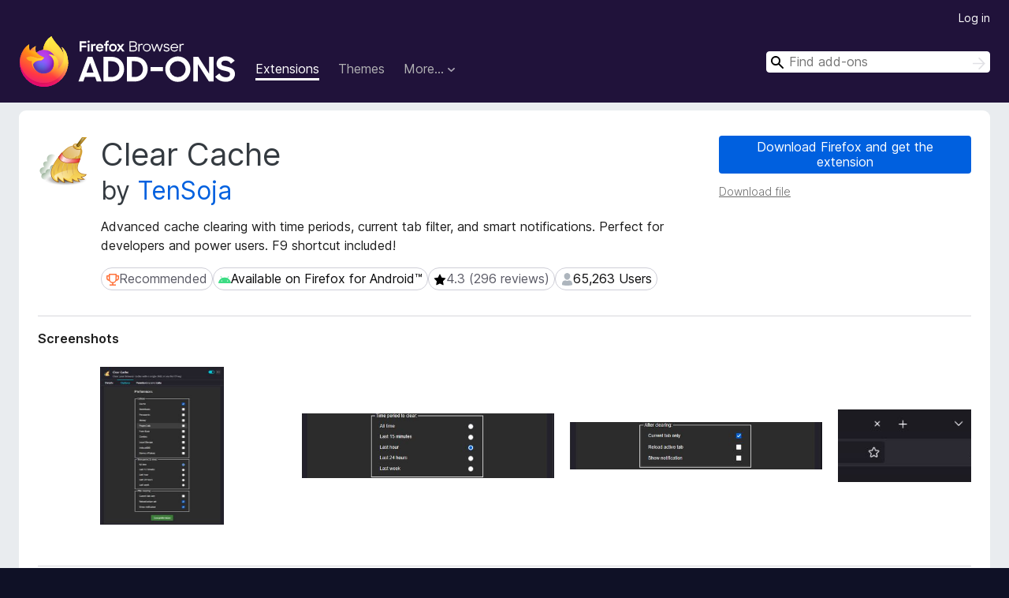

--- FILE ---
content_type: text/html; charset=utf-8
request_url: https://addons.mozilla.org/en-US/firefox/addon/clearcache/
body_size: 12071
content:
<!DOCTYPE html>
<html lang="en-US" dir="ltr"><head><title data-react-helmet="true">Clear Cache – Get this Extension for 🦊 Firefox (en-US)</title><meta charSet="utf-8"/><meta name="viewport" content="width=device-width, initial-scale=1"/><link href="/static-frontend/Inter-roman-subset-en_de_fr_ru_es_pt_pl_it.var.2ce5ad921c3602b1e5370b3c86033681.woff2" crossorigin="anonymous" rel="preload" as="font" type="font/woff2"/><link href="/static-frontend/amo-2c9b371cc4de1aad916e.css" integrity="sha512-xpIl0TE0BdHR7KIMx6yfLd2kiIdWqrmXT81oEQ2j3ierwSeZB5WzmlhM7zJEHvI5XqPZYwMlGu/Pk0f13trpzQ==" crossorigin="anonymous" rel="stylesheet" type="text/css"/><meta data-react-helmet="true" name="description" content="Download Clear Cache for Firefox. Advanced cache clearing with time periods, current tab filter, and smart notifications. Perfect for developers and power users. F9 shortcut included!"/><meta data-react-helmet="true" name="date" content="2009-02-19T12:57:32Z"/><meta data-react-helmet="true" name="last-modified" content="2025-12-19T13:20:21Z"/><meta data-react-helmet="true" property="og:type" content="website"/><meta data-react-helmet="true" property="og:url" content="https://addons.mozilla.org/en-US/firefox/addon/clearcache/"/><meta data-react-helmet="true" property="og:title" content="Clear Cache – Get this Extension for 🦊 Firefox (en-US)"/><meta data-react-helmet="true" property="og:locale" content="en-US"/><meta data-react-helmet="true" property="og:image" content="https://addons.mozilla.org/user-media/previews/full/334/334445.png?modified=1757271593"/><meta data-react-helmet="true" property="og:description" content="Download Clear Cache for Firefox. Advanced cache clearing with time periods, current tab filter, and smart notifications. Perfect for developers and power users. F9 shortcut included!"/><link rel="shortcut icon" href="/favicon.ico?v=3"/><link data-react-helmet="true" title="Firefox Add-ons" rel="search" type="application/opensearchdescription+xml" href="/en-US/firefox/opensearch.xml"/><link data-react-helmet="true" rel="canonical" href="https://addons.mozilla.org/en-US/firefox/addon/clearcache/"/><link data-react-helmet="true" href="https://addons.mozilla.org/en-US/firefox/addon/clearcache/" hrefLang="x-default" rel="alternate"/><link data-react-helmet="true" href="https://addons.mozilla.org/en-US/firefox/addon/clearcache/" hrefLang="en" rel="alternate"/><link data-react-helmet="true" href="https://addons.mozilla.org/es-ES/firefox/addon/clearcache/" hrefLang="es" rel="alternate"/><link data-react-helmet="true" href="https://addons.mozilla.org/pt-PT/firefox/addon/clearcache/" hrefLang="pt" rel="alternate"/><link data-react-helmet="true" href="https://addons.mozilla.org/cs/firefox/addon/clearcache/" hrefLang="cs" rel="alternate"/><link data-react-helmet="true" href="https://addons.mozilla.org/de/firefox/addon/clearcache/" hrefLang="de" rel="alternate"/><link data-react-helmet="true" href="https://addons.mozilla.org/el/firefox/addon/clearcache/" hrefLang="el" rel="alternate"/><link data-react-helmet="true" href="https://addons.mozilla.org/en-CA/firefox/addon/clearcache/" hrefLang="en-CA" rel="alternate"/><link data-react-helmet="true" href="https://addons.mozilla.org/en-GB/firefox/addon/clearcache/" hrefLang="en-GB" rel="alternate"/><link data-react-helmet="true" href="https://addons.mozilla.org/en-US/firefox/addon/clearcache/" hrefLang="en-US" rel="alternate"/><link data-react-helmet="true" href="https://addons.mozilla.org/es-AR/firefox/addon/clearcache/" hrefLang="es-AR" rel="alternate"/><link data-react-helmet="true" href="https://addons.mozilla.org/es-CL/firefox/addon/clearcache/" hrefLang="es-CL" rel="alternate"/><link data-react-helmet="true" href="https://addons.mozilla.org/es-ES/firefox/addon/clearcache/" hrefLang="es-ES" rel="alternate"/><link data-react-helmet="true" href="https://addons.mozilla.org/es-MX/firefox/addon/clearcache/" hrefLang="es-MX" rel="alternate"/><link data-react-helmet="true" href="https://addons.mozilla.org/fi/firefox/addon/clearcache/" hrefLang="fi" rel="alternate"/><link data-react-helmet="true" href="https://addons.mozilla.org/fr/firefox/addon/clearcache/" hrefLang="fr" rel="alternate"/><link data-react-helmet="true" href="https://addons.mozilla.org/fur/firefox/addon/clearcache/" hrefLang="fur" rel="alternate"/><link data-react-helmet="true" href="https://addons.mozilla.org/fy-NL/firefox/addon/clearcache/" hrefLang="fy-NL" rel="alternate"/><link data-react-helmet="true" href="https://addons.mozilla.org/he/firefox/addon/clearcache/" hrefLang="he" rel="alternate"/><link data-react-helmet="true" href="https://addons.mozilla.org/hr/firefox/addon/clearcache/" hrefLang="hr" rel="alternate"/><link data-react-helmet="true" href="https://addons.mozilla.org/hu/firefox/addon/clearcache/" hrefLang="hu" rel="alternate"/><link data-react-helmet="true" href="https://addons.mozilla.org/ia/firefox/addon/clearcache/" hrefLang="ia" rel="alternate"/><link data-react-helmet="true" href="https://addons.mozilla.org/it/firefox/addon/clearcache/" hrefLang="it" rel="alternate"/><link data-react-helmet="true" href="https://addons.mozilla.org/ja/firefox/addon/clearcache/" hrefLang="ja" rel="alternate"/><link data-react-helmet="true" href="https://addons.mozilla.org/ka/firefox/addon/clearcache/" hrefLang="ka" rel="alternate"/><link data-react-helmet="true" href="https://addons.mozilla.org/ko/firefox/addon/clearcache/" hrefLang="ko" rel="alternate"/><link data-react-helmet="true" href="https://addons.mozilla.org/nb-NO/firefox/addon/clearcache/" hrefLang="nb-NO" rel="alternate"/><link data-react-helmet="true" href="https://addons.mozilla.org/nl/firefox/addon/clearcache/" hrefLang="nl" rel="alternate"/><link data-react-helmet="true" href="https://addons.mozilla.org/nn-NO/firefox/addon/clearcache/" hrefLang="nn-NO" rel="alternate"/><link data-react-helmet="true" href="https://addons.mozilla.org/pl/firefox/addon/clearcache/" hrefLang="pl" rel="alternate"/><link data-react-helmet="true" href="https://addons.mozilla.org/pt-BR/firefox/addon/clearcache/" hrefLang="pt-BR" rel="alternate"/><link data-react-helmet="true" href="https://addons.mozilla.org/pt-PT/firefox/addon/clearcache/" hrefLang="pt-PT" rel="alternate"/><link data-react-helmet="true" href="https://addons.mozilla.org/ro/firefox/addon/clearcache/" hrefLang="ro" rel="alternate"/><link data-react-helmet="true" href="https://addons.mozilla.org/ru/firefox/addon/clearcache/" hrefLang="ru" rel="alternate"/><link data-react-helmet="true" href="https://addons.mozilla.org/sk/firefox/addon/clearcache/" hrefLang="sk" rel="alternate"/><link data-react-helmet="true" href="https://addons.mozilla.org/sl/firefox/addon/clearcache/" hrefLang="sl" rel="alternate"/><link data-react-helmet="true" href="https://addons.mozilla.org/sq/firefox/addon/clearcache/" hrefLang="sq" rel="alternate"/><link data-react-helmet="true" href="https://addons.mozilla.org/sv-SE/firefox/addon/clearcache/" hrefLang="sv-SE" rel="alternate"/><link data-react-helmet="true" href="https://addons.mozilla.org/tr/firefox/addon/clearcache/" hrefLang="tr" rel="alternate"/><link data-react-helmet="true" href="https://addons.mozilla.org/uk/firefox/addon/clearcache/" hrefLang="uk" rel="alternate"/><link data-react-helmet="true" href="https://addons.mozilla.org/vi/firefox/addon/clearcache/" hrefLang="vi" rel="alternate"/><link data-react-helmet="true" href="https://addons.mozilla.org/zh-CN/firefox/addon/clearcache/" hrefLang="zh-CN" rel="alternate"/><link data-react-helmet="true" href="https://addons.mozilla.org/zh-TW/firefox/addon/clearcache/" hrefLang="zh-TW" rel="alternate"/><script data-react-helmet="true" type="application/ld+json">{"@context":"http:\u002F\u002Fschema.org","@type":"WebApplication","name":"Clear Cache","url":"https:\u002F\u002Faddons.mozilla.org\u002Fen-US\u002Ffirefox\u002Faddon\u002Fclearcache\u002F","image":"https:\u002F\u002Faddons.mozilla.org\u002Fuser-media\u002Fpreviews\u002Ffull\u002F334\u002F334445.png?modified=1757271593","applicationCategory":"http:\u002F\u002Fschema.org\u002FOtherApplication","operatingSystem":"Firefox","description":"Advanced cache clearing with time periods, current tab filter, and smart notifications. Perfect for developers and power users. F9 shortcut included!","offers":{"@type":"Offer","availability":"http:\u002F\u002Fschema.org\u002FInStock","price":0,"priceCurrency":"USD"},"version":"4.5","aggregateRating":{"@type":"AggregateRating","ratingCount":296,"ratingValue":4.3446}}</script></head><body><div id="react-view"><div class="Page-amo"><header class="Header"><div class="Header-wrapper"><div class="Header-content"><a class="Header-title" href="/en-US/firefox/"><span class="visually-hidden">Firefox Browser Add-ons</span></a></div><ul class="SectionLinks Header-SectionLinks"><li><a class="SectionLinks-link SectionLinks-link-extension SectionLinks-link--active" href="/en-US/firefox/extensions/">Extensions</a></li><li><a class="SectionLinks-link SectionLinks-link-theme" href="/en-US/firefox/themes/">Themes</a></li><li><div class="DropdownMenu SectionLinks-link SectionLinks-dropdown"><button class="DropdownMenu-button" title="More…" type="button" aria-haspopup="true"><span class="DropdownMenu-button-text">More…</span><span class="Icon Icon-inverted-caret"></span></button><ul class="DropdownMenu-items" aria-hidden="true" aria-label="submenu"><li class="DropdownMenuItem DropdownMenuItem-section SectionLinks-subheader">for Firefox</li><li class="DropdownMenuItem DropdownMenuItem-link"><a class="SectionLinks-dropdownlink" href="/en-US/firefox/language-tools/">Dictionaries &amp; Language Packs</a></li><li class="DropdownMenuItem DropdownMenuItem-section SectionLinks-subheader">Other Browser Sites</li><li class="DropdownMenuItem DropdownMenuItem-link"><a class="SectionLinks-clientApp-android" data-clientapp="android" href="/en-US/android/">Add-ons for Android</a></li></ul></div></li></ul><div class="Header-user-and-external-links"><a class="Button Button--none Header-authenticate-button Header-button Button--micro" href="#login">Log in</a></div><form action="/en-US/firefox/search/" class="SearchForm Header-search-form Header-search-form--desktop" method="GET" data-no-csrf="true" role="search"><div class="AutoSearchInput"><label class="AutoSearchInput-label visually-hidden" for="AutoSearchInput-q">Search</label><div class="AutoSearchInput-search-box"><span class="Icon Icon-magnifying-glass AutoSearchInput-icon-magnifying-glass"></span><div role="combobox" aria-haspopup="listbox" aria-owns="react-autowhatever-1" aria-expanded="false"><input type="search" autoComplete="off" aria-autocomplete="list" aria-controls="react-autowhatever-1" class="AutoSearchInput-query" id="AutoSearchInput-q" maxLength="100" minLength="2" name="q" placeholder="Find add-ons" value=""/><div id="react-autowhatever-1" role="listbox"></div></div><button class="AutoSearchInput-submit-button" type="submit"><span class="visually-hidden">Search</span><span class="Icon Icon-arrow"></span></button></div></div></form></div></header><div class="Page-content"><div class="Page Page-not-homepage"><div class="AppBanner"></div><div class="Addon Addon-extension" data-site-identifier="10822"><section class="Card Addon-content Card--no-header Card--no-footer"><div class="Card-contents"><div class="Addon-warnings"></div><header class="Addon-header"><div class="Addon-icon-wrapper"><img alt="Preview of Clear Cache" class="Addon-icon-image" src="https://addons.mozilla.org/user-media/addon_icons/10/10822-64.png?modified=1768830735"/></div><div class="Addon-info"><h1 class="AddonTitle">Clear Cache<span class="AddonTitle-author"> <!-- -->by<!-- --> <a href="/en-US/firefox/user/4202863/">TenSoja</a></span></h1><p class="Addon-summary">Advanced cache clearing with time periods, current tab filter, and smart notifications. Perfect for developers and power users. F9 shortcut included!</p></div><div class="AddonBadges"><div class="Badge Badge--has-link" data-testid="badge-recommended"><a class="Badge-link" target="_blank" title="Firefox only recommends add-ons that meet our standards for security and performance." rel="noopener noreferrer" href="https://support.mozilla.org/kb/add-on-badges?utm_content=promoted-addon-badge&amp;utm_medium=referral&amp;utm_source=addons.mozilla.org"><span class="Icon Icon-recommended Badge-icon Badge-icon--large"><span class="visually-hidden">Recommended</span></span><span class="Badge-content Badge-content--large">Recommended</span></a></div><div class="Badge" data-testid="badge-android"><span class="Icon Icon-android Badge-icon Badge-icon--large"><span class="visually-hidden">Available on Firefox for Android™</span></span><span class="Badge-content Badge-content--large">Available on Firefox for Android™</span></div><div class="Badge Badge--has-link" data-testid="badge-star-full"><a class="Badge-link" href="/en-US/firefox/addon/clearcache/reviews/"><span class="Icon Icon-star-full Badge-icon Badge-icon--large"><span class="visually-hidden">4.3 (296 reviews)</span></span><span class="Badge-content Badge-content--large">4.3 (296 reviews)</span></a></div><div class="Badge" data-testid="badge-user-fill"><span class="Icon Icon-user-fill Badge-icon Badge-icon--large"><span class="visually-hidden">65,263 Users</span></span><span class="Badge-content Badge-content--large">65,263 Users</span></div></div><div class="Addon-install"><div class="InstallButtonWrapper"><div class="GetFirefoxButton"><a class="Button Button--action GetFirefoxButton-button Button--puffy" href="https://www.mozilla.org/firefox/download/thanks/?s=direct&amp;utm_campaign=amo-fx-cta-10822&amp;utm_content=rta%3AY2xlYXJjYWNoZUBtaWNoZWwuZGUuYWxtZWlkYQ&amp;utm_medium=referral&amp;utm_source=addons.mozilla.org">Download Firefox and get the extension</a></div><div class="InstallButtonWrapper-download"><a class="InstallButtonWrapper-download-link" href="https://addons.mozilla.org/firefox/downloads/file/4646719/clearcache-4.5_TBkLMw6.xpi">Download file</a></div></div></div><h2 class="visually-hidden">Extension Metadata</h2></header><div class="Addon-main-content"><section class="Card Addon-screenshots Card--no-style Card--no-footer"><header class="Card-header"><div class="Card-header-text">Screenshots</div></header><div class="Card-contents"><div class="ScreenShots"><div class="ScreenShots-viewport"><div class="ScreenShots-list"><img alt="New v4.4 options page: Configure time periods (15min, 1h, 24h, 1 week, all time), enable &quot;Current tab only&quot; for precise clearing, choose data types and customize notifications. All settings are automatically saved." class="ScreenShots-image" src="https://addons.mozilla.org/user-media/previews/thumbs/334/334445.jpg?modified=1757271593" width="315" height="400"/><img alt="Revolutionary time period selection: Choose exactly which timeframe to clear - from last 15 minutes to entire history. Perfect for developers who need precise control during testing workflows." class="ScreenShots-image" src="https://addons.mozilla.org/user-media/previews/thumbs/334/334446.jpg?modified=1757271593" width="533" height="135"/><img alt="&quot;Current tab only&quot; mode: Clear data only from the active tab using origin-based filtering. Ideal for developers working on specific websites without affecting other open projects." class="ScreenShots-image" src="https://addons.mozilla.org/user-media/previews/thumbs/334/334447.jpg?modified=1757271593" width="533" height="100"/><img alt="Clean and accessible interface: Firefox toolbar button for one-click access. Use F9 shortcut or right-click for context menu with &quot;Clear Cache &amp; Reload&quot; action." class="ScreenShots-image" src="https://addons.mozilla.org/user-media/previews/thumbs/334/334448.jpg?modified=1757271593" width="372" height="107"/><img alt="Smart notifications: See exactly which data was cleared and in what time period. Detailed feedback that can be customized or disabled in preferences according to your needs." class="ScreenShots-image" src="https://addons.mozilla.org/user-media/previews/thumbs/334/334449.jpg?modified=1757271593" width="385" height="160"/></div></div></div></div></section><div class="Addon-description-and-ratings"><section class="Card ShowMoreCard AddonDescription ShowMoreCard--expanded Card--no-style Card--no-footer"><header class="Card-header"><div class="Card-header-text">About this extension</div></header><div class="Card-contents"><div class="ShowMoreCard-contents"><div class="AddonDescription-contents">🧹 Clear Cache - Advanced Browser Cache Management<br><br>Clear your browser cache with precision and control. This extension goes beyond basic cache clearing with intelligent features designed for developers, testers, and power users.<br><br>🚀 KEY FEATURES:<br><br>⏰ TIME PERIOD SELECTION<br>Choose exactly what timeframe to clear:<br>• Last 15 minutes - Perfect for quick testing iterations<br>• Last 1 hour - Clear recent browsing activity<br>• Last 24 hours - Daily cleanup routine<br>• Last 1 week - Weekly maintenance<br>• All time - Traditional full cache clear<br><br>🎯 CURRENT TAB ONLY MODE<br>Revolutionary precision clearing:<br>• Clear data ONLY for the active tab<br>• Perfect for developers working on specific websites<br>• Uses origin-based filtering technology<br>• Preserves other sites' data while testing<br>• Ideal for A/B testing and development workflows<br><br>🎨 ENHANCED WORKFLOW<br>• One-click cache clearing from toolbar<br>• F9 keyboard shortcut (customizable)<br>• Right-click context menu for quick "Clear &amp; Reload"<br>• Smart notifications with detailed feedback<br>• Selective data type clearing (cache, cookies, history, etc.)<br><br>🔔 INTELLIGENT NOTIFICATIONS<br>Get informed about what was cleared:<br>• Shows data types cleared<br>• Displays time period information<br>• Configurable notification preferences<br><br>🌍 MULTI-LANGUAGE SUPPORT<br>Available in 8 languages: English, Portuguese, Dutch, Arabic, Czech, Russian, Chinese (Simplified &amp; Traditional)<br><br>🔒 PRIVACY &amp; SECURITY<br>✅ Zero data collection<br>✅ Local settings storage only<br>✅ Minimal permissions required<br>✅ Open source &amp; Mozilla verified<br>✅ No external connections<br><br>📱 CROSS-PLATFORM<br>✅ Firefox Desktop (v109+)<br>✅ Firefox for Android (v113+)<br>✅ Consistent experience across devices<br><br>💡 PERFECT FOR:<br>• Web developers testing cache behavior<br>• QA testers clearing specific timeframes<br>• Privacy-conscious users wanting control<br>• Power users needing precision tools<br>• Anyone frustrated with manual cache clearing<br><br>🛠️ TECHNICAL EXCELLENCE:<br>• Optimized background script for minimal memory usage<br>• Advanced browsingData API implementation<br>• Origin-based filtering for tab-specific clearing<br>• Timestamp-based clearing for time periods<br>• Event-driven architecture for responsiveness<br><br>⚡ WORKFLOW ACCELERATION:<br>Transform your cache clearing from a 5-click process to a single click or keystroke. Save time, reduce friction, and maintain your development flow.<br><br>🔄 BACKWARD COMPATIBLE:<br>Seamless updates preserve all your existing settings and preferences.<br><br>Try Clear Cache today and experience the difference precision makes in your browsing and development workflow!<br><br>F9 Fever! 🔥</div><div class="Addon-developer-comments"><header class="Addon-developer-comments-header">Developer comments</header><div class="Addon-developer-comments-contents">If you clear cache was useful write a review telling how it helped. :DOr how we can improve it.Use the github page for issues and requests for new features and if you did any translation, give me a PR of love that I will add to the project</div></div></div></div></section><section class="Card Addon-overall-rating Card--no-style"><header class="Card-header"><div class="Card-header-text">Rated 4.3 by 296 reviewers</div></header><div class="Card-contents"><div class="RatingManager"><form action=""><fieldset><legend class="RatingManager-legend"></legend><div class="RatingManager-ratingControl"><a class="Button Button--action RatingManager-log-in-to-rate-button Button--micro" href="#login">Log in to rate this extension</a><div class="Rating Rating--large RatingManager-UserRating" title="There are no ratings yet"><div class="Rating-star Rating-rating-1" title="There are no ratings yet"></div><div class="Rating-star Rating-rating-2" title="There are no ratings yet"></div><div class="Rating-star Rating-rating-3" title="There are no ratings yet"></div><div class="Rating-star Rating-rating-4" title="There are no ratings yet"></div><div class="Rating-star Rating-rating-5" title="There are no ratings yet"></div><span class="visually-hidden">There are no ratings yet</span></div></div><div class="Notice Notice-success RatingManagerNotice-savedRating RatingManagerNotice-savedRating-hidden Notice-light"><div class="Notice-icon"></div><div class="Notice-column"><div class="Notice-content"><p class="Notice-text">Star rating saved</p></div></div></div></fieldset></form><div class="RatingsByStar"><div class="RatingsByStar-graph"><a class="RatingsByStar-row" rel="nofollow" title="Read all 210 five-star reviews" href="/en-US/firefox/addon/clearcache/reviews/?score=5"><div class="RatingsByStar-star">5<span class="Icon Icon-star-yellow"></span></div></a><a class="RatingsByStar-row" rel="nofollow" title="Read all 210 five-star reviews" href="/en-US/firefox/addon/clearcache/reviews/?score=5"><div class="RatingsByStar-barContainer"><div class="RatingsByStar-bar RatingsByStar-barFrame"><div class="RatingsByStar-bar RatingsByStar-barValue RatingsByStar-barValue--71pct RatingsByStar-partialBar"></div></div></div></a><a class="RatingsByStar-row" rel="nofollow" title="Read all 210 five-star reviews" href="/en-US/firefox/addon/clearcache/reviews/?score=5"><div class="RatingsByStar-count">210</div></a><a class="RatingsByStar-row" rel="nofollow" title="Read all 37 four-star reviews" href="/en-US/firefox/addon/clearcache/reviews/?score=4"><div class="RatingsByStar-star">4<span class="Icon Icon-star-yellow"></span></div></a><a class="RatingsByStar-row" rel="nofollow" title="Read all 37 four-star reviews" href="/en-US/firefox/addon/clearcache/reviews/?score=4"><div class="RatingsByStar-barContainer"><div class="RatingsByStar-bar RatingsByStar-barFrame"><div class="RatingsByStar-bar RatingsByStar-barValue RatingsByStar-barValue--13pct RatingsByStar-partialBar"></div></div></div></a><a class="RatingsByStar-row" rel="nofollow" title="Read all 37 four-star reviews" href="/en-US/firefox/addon/clearcache/reviews/?score=4"><div class="RatingsByStar-count">37</div></a><a class="RatingsByStar-row" rel="nofollow" title="Read all 16 three-star reviews" href="/en-US/firefox/addon/clearcache/reviews/?score=3"><div class="RatingsByStar-star">3<span class="Icon Icon-star-yellow"></span></div></a><a class="RatingsByStar-row" rel="nofollow" title="Read all 16 three-star reviews" href="/en-US/firefox/addon/clearcache/reviews/?score=3"><div class="RatingsByStar-barContainer"><div class="RatingsByStar-bar RatingsByStar-barFrame"><div class="RatingsByStar-bar RatingsByStar-barValue RatingsByStar-barValue--5pct RatingsByStar-partialBar"></div></div></div></a><a class="RatingsByStar-row" rel="nofollow" title="Read all 16 three-star reviews" href="/en-US/firefox/addon/clearcache/reviews/?score=3"><div class="RatingsByStar-count">16</div></a><a class="RatingsByStar-row" rel="nofollow" title="Read all 7 two-star reviews" href="/en-US/firefox/addon/clearcache/reviews/?score=2"><div class="RatingsByStar-star">2<span class="Icon Icon-star-yellow"></span></div></a><a class="RatingsByStar-row" rel="nofollow" title="Read all 7 two-star reviews" href="/en-US/firefox/addon/clearcache/reviews/?score=2"><div class="RatingsByStar-barContainer"><div class="RatingsByStar-bar RatingsByStar-barFrame"><div class="RatingsByStar-bar RatingsByStar-barValue RatingsByStar-barValue--2pct RatingsByStar-partialBar"></div></div></div></a><a class="RatingsByStar-row" rel="nofollow" title="Read all 7 two-star reviews" href="/en-US/firefox/addon/clearcache/reviews/?score=2"><div class="RatingsByStar-count">7</div></a><a class="RatingsByStar-row" rel="nofollow" title="Read all 26 one-star reviews" href="/en-US/firefox/addon/clearcache/reviews/?score=1"><div class="RatingsByStar-star">1<span class="Icon Icon-star-yellow"></span></div></a><a class="RatingsByStar-row" rel="nofollow" title="Read all 26 one-star reviews" href="/en-US/firefox/addon/clearcache/reviews/?score=1"><div class="RatingsByStar-barContainer"><div class="RatingsByStar-bar RatingsByStar-barFrame"><div class="RatingsByStar-bar RatingsByStar-barValue RatingsByStar-barValue--9pct RatingsByStar-partialBar"></div></div></div></a><a class="RatingsByStar-row" rel="nofollow" title="Read all 26 one-star reviews" href="/en-US/firefox/addon/clearcache/reviews/?score=1"><div class="RatingsByStar-count">26</div></a></div></div></div></div><footer class="Card-footer"><div class="Addon-read-reviews-footer"><a class="Addon-all-reviews-link" href="/en-US/firefox/addon/clearcache/reviews/">Read all 296 reviews</a></div></footer></section></div></div><section class="Card ShowMoreCard PermissionsCard ShowMoreCard--expanded Card--no-style Card--no-footer"><header class="Card-header"><div class="Card-header-text">Permissions and data</div></header><div class="Card-contents"><div class="ShowMoreCard-contents"><h4 class="PermissionsCard-subhead--required">Required permissions:</h4><ul class="PermissionsCard-list--required"><li class="Permission"><span class="Permission-description">Clear recent browsing history, cookies, and related data</span></li><li class="Permission"><span class="Permission-description">Display notifications to you</span></li><li class="Permission"><span class="Permission-description">Access browser tabs</span></li></ul><div class="PermissionsCard-footer"><a class="PermissionsCard-learn-more" target="_blank" rel="noopener noreferrer" href="https://support.mozilla.org/kb/permission-request-messages-firefox-extensions">Learn more</a></div></div></div></section><section class="Card AddonMoreInfo Card--no-style Card--no-footer"><header class="Card-header"><div class="Card-header-text">More information</div></header><div class="Card-contents"><dl class="DefinitionList AddonMoreInfo-dl"><div><dt class="Definition-dt">Add-on Links</dt><dd class="Definition-dd AddonMoreInfo-links"><ul class="AddonMoreInfo-links-contents-list"><li><a class="AddonMoreInfo-homepage-link" href="https://prod.outgoing.prod.webservices.mozgcp.net/v1/711b747ddac70c0f9dff69acf150b2b08eca2b277a4c58ba6ab7d96ef1bf54f0/https%3A//github.com/TenSoja/clear-cache" title="https://github.com/TenSoja/clear-cache" rel="nofollow">Homepage</a></li><li><a class="AddonMoreInfo-support-link" href="https://prod.outgoing.prod.webservices.mozgcp.net/v1/711b747ddac70c0f9dff69acf150b2b08eca2b277a4c58ba6ab7d96ef1bf54f0/https%3A//github.com/TenSoja/clear-cache" title="https://github.com/TenSoja/clear-cache" rel="nofollow">Support site</a></li><li><a class="AddonMoreInfo-support-email" href="mailto:tensoja@gmail.com">Support Email</a></li></ul></dd></div><div><dt class="Definition-dt">Version</dt><dd class="Definition-dd AddonMoreInfo-version">4.5</dd></div><div><dt class="Definition-dt">Size</dt><dd class="Definition-dd AddonMoreInfo-filesize">130.89 KB</dd></div><div><dt class="Definition-dt">Last updated</dt><dd class="Definition-dd AddonMoreInfo-last-updated">a month ago (Dec 19, 2025)</dd></div><div><dt class="Definition-dt">Related Categories</dt><dd class="Definition-dd AddonMoreInfo-related-categories"><ul class="AddonMoreInfo-related-categories-list"><li><a class="AddonMoreInfo-related-category-link" href="/en-US/firefox/extensions/category/web-development/">Web Development</a></li><li><a class="AddonMoreInfo-related-category-link" href="/en-US/firefox/extensions/category/privacy-security/">Privacy &amp; Security</a></li><li><a class="AddonMoreInfo-related-category-link" href="/en-US/firefox/extensions/category/search-tools/">Search Tools</a></li></ul></dd></div><div><dt class="Definition-dt">License</dt><dd class="Definition-dd AddonMoreInfo-license"><a class="AddonMoreInfo-license-link" href="https://www.mozilla.org/MPL/2.0/">Mozilla Public License 2.0</a></dd></div><div><dt class="Definition-dt">Version History</dt><dd class="Definition-dd AddonMoreInfo-version-history"><ul class="AddonMoreInfo-links-contents-list"><li><a class="AddonMoreInfo-version-history-link" href="/en-US/firefox/addon/clearcache/versions/">See all versions</a></li></ul></dd></div><div><dt class="Definition-dt">Add to collection</dt><dd class="Definition-dd AddAddonToCollection"><select class="Select AddAddonToCollection-select"><option class="AddAddonToCollection-option" value="default">Select a collection…</option><option class="AddAddonToCollection-option" value="create-new-collection">Create new collection</option></select></dd></div></dl><div class="AddonReportAbuseLink"><div class="AddonReportAbuseLink--preview"><a rel="nofollow" href="/en-US/firefox/feedback/addon/clearcache/">Report this add-on</a></div></div></div></section></div></section><div><div class="ContributeCard ContributeCard-extension"><header class="ContributeCard-header">Support this developer</header><p class="ContributeCard-content">The developer of this extension asks that you help support its continued development by making a small contribution.</p><p><a class="Button Button--action ContributeCard-button Button--puffy" target="_blank" title="https://buymeacoffee.com/tensoja?utm_content=product-page-contribute&amp;utm_medium=referral&amp;utm_source=addons.mozilla.org" rel="noopener noreferrer" href="https://prod.outgoing.prod.webservices.mozgcp.net/v1/e28a3538e0cb3fcbdc0ac6b7292485bda8ae045f02f8b8dc6a7a1ab44181c243/https%3A//buymeacoffee.com/tensoja%3Futm_content=product-page-contribute&amp;utm_medium=referral&amp;utm_source=addons.mozilla.org"><span class="Icon Icon-heart"></span>Contribute now</a></p></div></div></div></div></div><footer class="Footer"><div class="Footer-wrapper"><div class="Footer-mozilla-link-wrapper"><a class="Footer-mozilla-link" href="https://mozilla.org/" title="Go to Mozilla&#x27;s homepage"><span class="Icon Icon-mozilla Footer-mozilla-logo"><span class="visually-hidden">Go to Mozilla&#x27;s homepage</span></span></a></div><section class="Footer-amo-links"><h4 class="Footer-links-header"><a href="/en-US/firefox/">Add-ons</a></h4><ul class="Footer-links"><li><a href="/en-US/about">About</a></li><li><a class="Footer-blog-link" href="/blog/">Firefox Add-ons Blog</a></li><li><a class="Footer-extension-workshop-link" href="https://extensionworkshop.com/?utm_content=footer-link&amp;utm_medium=referral&amp;utm_source=addons.mozilla.org">Extension Workshop</a></li><li><a href="/en-US/developers/">Developer Hub</a></li><li><a class="Footer-developer-policies-link" href="https://extensionworkshop.com/documentation/publish/add-on-policies/?utm_medium=photon-footer&amp;utm_source=addons.mozilla.org">Developer Policies</a></li><li><a class="Footer-community-blog-link" href="https://blog.mozilla.com/addons?utm_content=footer-link&amp;utm_medium=referral&amp;utm_source=addons.mozilla.org">Community Blog</a></li><li><a href="https://discourse.mozilla-community.org/c/add-ons">Forum</a></li><li><a class="Footer-bug-report-link" href="https://developer.mozilla.org/docs/Mozilla/Add-ons/Contact_us">Report a bug</a></li><li><a href="/en-US/review_guide">Review Guide</a></li></ul></section><section class="Footer-browsers-links"><h4 class="Footer-links-header">Browsers</h4><ul class="Footer-links"><li><a class="Footer-desktop-link" href="https://www.mozilla.org/firefox/new/?utm_content=footer-link&amp;utm_medium=referral&amp;utm_source=addons.mozilla.org">Desktop</a></li><li><a class="Footer-mobile-link" href="https://www.mozilla.org/firefox/mobile/?utm_content=footer-link&amp;utm_medium=referral&amp;utm_source=addons.mozilla.org">Mobile</a></li><li><a class="Footer-enterprise-link" href="https://www.mozilla.org/firefox/enterprise/?utm_content=footer-link&amp;utm_medium=referral&amp;utm_source=addons.mozilla.org">Enterprise</a></li></ul></section><section class="Footer-product-links"><h4 class="Footer-links-header">Products</h4><ul class="Footer-links"><li><a class="Footer-browsers-link" href="https://www.mozilla.org/firefox/browsers/?utm_content=footer-link&amp;utm_medium=referral&amp;utm_source=addons.mozilla.org">Browsers</a></li><li><a class="Footer-vpn-link" href="https://www.mozilla.org/products/vpn/?utm_content=footer-link&amp;utm_medium=referral&amp;utm_source=addons.mozilla.org#pricing">VPN</a></li><li><a class="Footer-relay-link" href="https://relay.firefox.com/?utm_content=footer-link&amp;utm_medium=referral&amp;utm_source=addons.mozilla.org">Relay</a></li><li><a class="Footer-monitor-link" href="https://monitor.firefox.com/?utm_content=footer-link&amp;utm_medium=referral&amp;utm_source=addons.mozilla.org">Monitor</a></li><li><a class="Footer-pocket-link" href="https://getpocket.com?utm_content=footer-link&amp;utm_medium=referral&amp;utm_source=addons.mozilla.org">Pocket</a></li></ul><ul class="Footer-links Footer-links-social"><li class="Footer-link-social"><a href="https://bsky.app/profile/firefox.com"><span class="Icon Icon-bluesky"><span class="visually-hidden">Bluesky (@firefox.com)</span></span></a></li><li class="Footer-link-social"><a href="https://www.instagram.com/firefox/"><span class="Icon Icon-instagram"><span class="visually-hidden">Instagram (Firefox)</span></span></a></li><li class="Footer-link-social"><a href="https://www.youtube.com/firefoxchannel"><span class="Icon Icon-youtube"><span class="visually-hidden">YouTube (firefoxchannel)</span></span></a></li></ul></section><ul class="Footer-legal-links"><li><a class="Footer-privacy-link" href="https://www.mozilla.org/privacy/websites/">Privacy</a></li><li><a class="Footer-cookies-link" href="https://www.mozilla.org/privacy/websites/">Cookies</a></li><li><a class="Footer-legal-link" href="https://www.mozilla.org/about/legal/amo-policies/">Legal</a></li></ul><p class="Footer-copyright">Except where otherwise <a href="https://www.mozilla.org/en-US/about/legal/">noted</a>, content on this site is licensed under the <a href="https://creativecommons.org/licenses/by-sa/3.0/">Creative Commons Attribution Share-Alike License v3.0</a> or any later version. Android is a trademark of Google LLC.</p><div class="Footer-language-picker"><div class="LanguagePicker"><label for="lang-picker" class="LanguagePicker-header">Change language</label><select class="LanguagePicker-selector" id="lang-picker"><option value="cs">Čeština</option><option value="de">Deutsch</option><option value="dsb">Dolnoserbšćina</option><option value="el">Ελληνικά</option><option value="en-CA">English (Canadian)</option><option value="en-GB">English (British)</option><option value="en-US" selected="">English (US)</option><option value="es-AR">Español (de Argentina)</option><option value="es-CL">Español (de Chile)</option><option value="es-ES">Español (de España)</option><option value="es-MX">Español (de México)</option><option value="fi">suomi</option><option value="fr">Français</option><option value="fur">Furlan</option><option value="fy-NL">Frysk</option><option value="he">עברית</option><option value="hr">Hrvatski</option><option value="hsb">Hornjoserbsce</option><option value="hu">magyar</option><option value="ia">Interlingua</option><option value="it">Italiano</option><option value="ja">日本語</option><option value="ka">ქართული</option><option value="kab">Taqbaylit</option><option value="ko">한국어</option><option value="nb-NO">Norsk bokmål</option><option value="nl">Nederlands</option><option value="nn-NO">Norsk nynorsk</option><option value="pl">Polski</option><option value="pt-BR">Português (do Brasil)</option><option value="pt-PT">Português (Europeu)</option><option value="ro">Română</option><option value="ru">Русский</option><option value="sk">slovenčina</option><option value="sl">Slovenščina</option><option value="sq">Shqip</option><option value="sv-SE">Svenska</option><option value="tr">Türkçe</option><option value="uk">Українська</option><option value="vi">Tiếng Việt</option><option value="zh-CN">中文 (简体)</option><option value="zh-TW">正體中文 (繁體)</option></select></div></div></div></footer></div></div><script type="application/json" id="redux-store-state">{"abuse":{"byGUID":{},"loading":false},"addons":{"byID":{"10822":{"authors":[{"id":4202863,"name":"TenSoja","url":"https:\u002F\u002Faddons.mozilla.org\u002Fen-US\u002Ffirefox\u002Fuser\u002F4202863\u002F","username":"tensoja","picture_url":"https:\u002F\u002Faddons.mozilla.org\u002Fuser-media\u002Fuserpics\u002F63\u002F2863\u002F4202863\u002F4202863.png?modified=1696276362"}],"average_daily_users":65263,"categories":["web-development","privacy-security","search-tools"],"contributions_url":{"url":"https:\u002F\u002Fbuymeacoffee.com\u002Ftensoja?utm_content=product-page-contribute&utm_medium=referral&utm_source=addons.mozilla.org","outgoing":"https:\u002F\u002Fprod.outgoing.prod.webservices.mozgcp.net\u002Fv1\u002Fe28a3538e0cb3fcbdc0ac6b7292485bda8ae045f02f8b8dc6a7a1ab44181c243\u002Fhttps%3A\u002F\u002Fbuymeacoffee.com\u002Ftensoja%3Futm_content=product-page-contribute&utm_medium=referral&utm_source=addons.mozilla.org"},"created":"2009-02-19T12:57:32Z","default_locale":"en-US","description":"🧹 Clear Cache - Advanced Browser Cache Management\n\nClear your browser cache with precision and control. This extension goes beyond basic cache clearing with intelligent features designed for developers, testers, and power users.\n\n🚀 KEY FEATURES:\n\n⏰ TIME PERIOD SELECTION\nChoose exactly what timeframe to clear:\n• Last 15 minutes - Perfect for quick testing iterations\n• Last 1 hour - Clear recent browsing activity\n• Last 24 hours - Daily cleanup routine\n• Last 1 week - Weekly maintenance\n• All time - Traditional full cache clear\n\n🎯 CURRENT TAB ONLY MODE\nRevolutionary precision clearing:\n• Clear data ONLY for the active tab\n• Perfect for developers working on specific websites\n• Uses origin-based filtering technology\n• Preserves other sites' data while testing\n• Ideal for A\u002FB testing and development workflows\n\n🎨 ENHANCED WORKFLOW\n• One-click cache clearing from toolbar\n• F9 keyboard shortcut (customizable)\n• Right-click context menu for quick \"Clear &amp; Reload\"\n• Smart notifications with detailed feedback\n• Selective data type clearing (cache, cookies, history, etc.)\n\n🔔 INTELLIGENT NOTIFICATIONS\nGet informed about what was cleared:\n• Shows data types cleared\n• Displays time period information\n• Configurable notification preferences\n\n🌍 MULTI-LANGUAGE SUPPORT\nAvailable in 8 languages: English, Portuguese, Dutch, Arabic, Czech, Russian, Chinese (Simplified &amp; Traditional)\n\n🔒 PRIVACY &amp; SECURITY\n✅ Zero data collection\n✅ Local settings storage only\n✅ Minimal permissions required\n✅ Open source &amp; Mozilla verified\n✅ No external connections\n\n📱 CROSS-PLATFORM\n✅ Firefox Desktop (v109+)\n✅ Firefox for Android (v113+)\n✅ Consistent experience across devices\n\n💡 PERFECT FOR:\n• Web developers testing cache behavior\n• QA testers clearing specific timeframes\n• Privacy-conscious users wanting control\n• Power users needing precision tools\n• Anyone frustrated with manual cache clearing\n\n🛠️ TECHNICAL EXCELLENCE:\n• Optimized background script for minimal memory usage\n• Advanced browsingData API implementation\n• Origin-based filtering for tab-specific clearing\n• Timestamp-based clearing for time periods\n• Event-driven architecture for responsiveness\n\n⚡ WORKFLOW ACCELERATION:\nTransform your cache clearing from a 5-click process to a single click or keystroke. Save time, reduce friction, and maintain your development flow.\n\n🔄 BACKWARD COMPATIBLE:\nSeamless updates preserve all your existing settings and preferences.\n\nTry Clear Cache today and experience the difference precision makes in your browsing and development workflow!\n\nF9 Fever! 🔥","developer_comments":"If you clear cache was useful write a review telling how it helped. :DOr how we can improve it.Use the github page for issues and requests for new features and if you did any translation, give me a PR of love that I will add to the project","edit_url":"https:\u002F\u002Faddons.mozilla.org\u002Fen-US\u002Fdevelopers\u002Faddon\u002Fclearcache\u002Fedit","guid":"clearcache@michel.de.almeida","has_eula":false,"has_privacy_policy":false,"homepage":{"url":"https:\u002F\u002Fgithub.com\u002FTenSoja\u002Fclear-cache","outgoing":"https:\u002F\u002Fprod.outgoing.prod.webservices.mozgcp.net\u002Fv1\u002F711b747ddac70c0f9dff69acf150b2b08eca2b277a4c58ba6ab7d96ef1bf54f0\u002Fhttps%3A\u002F\u002Fgithub.com\u002FTenSoja\u002Fclear-cache"},"icon_url":"https:\u002F\u002Faddons.mozilla.org\u002Fuser-media\u002Faddon_icons\u002F10\u002F10822-64.png?modified=1768830735","icons":{"32":"https:\u002F\u002Faddons.mozilla.org\u002Fuser-media\u002Faddon_icons\u002F10\u002F10822-32.png?modified=1768830735","64":"https:\u002F\u002Faddons.mozilla.org\u002Fuser-media\u002Faddon_icons\u002F10\u002F10822-64.png?modified=1768830735","128":"https:\u002F\u002Faddons.mozilla.org\u002Fuser-media\u002Faddon_icons\u002F10\u002F10822-128.png?modified=1768830735"},"id":10822,"is_disabled":false,"is_experimental":false,"is_noindexed":false,"last_updated":"2026-01-19T13:53:17Z","name":"Clear Cache","previews":[{"h":851,"src":"https:\u002F\u002Faddons.mozilla.org\u002Fuser-media\u002Fpreviews\u002Ffull\u002F334\u002F334445.png?modified=1757271593","thumbnail_h":400,"thumbnail_src":"https:\u002F\u002Faddons.mozilla.org\u002Fuser-media\u002Fpreviews\u002Fthumbs\u002F334\u002F334445.jpg?modified=1757271593","thumbnail_w":315,"title":"New v4.4 options page: Configure time periods (15min, 1h, 24h, 1 week, all time), enable \"Current tab only\" for precise clearing, choose data types and customize notifications. All settings are automatically saved.","w":671},{"h":168,"src":"https:\u002F\u002Faddons.mozilla.org\u002Fuser-media\u002Fpreviews\u002Ffull\u002F334\u002F334446.png?modified=1757271593","thumbnail_h":135,"thumbnail_src":"https:\u002F\u002Faddons.mozilla.org\u002Fuser-media\u002Fpreviews\u002Fthumbs\u002F334\u002F334446.jpg?modified=1757271593","thumbnail_w":533,"title":"Revolutionary time period selection: Choose exactly which timeframe to clear - from last 15 minutes to entire history. Perfect for developers who need precise control during testing workflows.","w":665},{"h":125,"src":"https:\u002F\u002Faddons.mozilla.org\u002Fuser-media\u002Fpreviews\u002Ffull\u002F334\u002F334447.png?modified=1757271593","thumbnail_h":100,"thumbnail_src":"https:\u002F\u002Faddons.mozilla.org\u002Fuser-media\u002Fpreviews\u002Fthumbs\u002F334\u002F334447.jpg?modified=1757271593","thumbnail_w":533,"title":"\"Current tab only\" mode: Clear data only from the active tab using origin-based filtering. Ideal for developers working on specific websites without affecting other open projects.","w":668},{"h":107,"src":"https:\u002F\u002Faddons.mozilla.org\u002Fuser-media\u002Fpreviews\u002Ffull\u002F334\u002F334448.png?modified=1757271593","thumbnail_h":107,"thumbnail_src":"https:\u002F\u002Faddons.mozilla.org\u002Fuser-media\u002Fpreviews\u002Fthumbs\u002F334\u002F334448.jpg?modified=1757271593","thumbnail_w":372,"title":"Clean and accessible interface: Firefox toolbar button for one-click access. Use F9 shortcut or right-click for context menu with \"Clear Cache & Reload\" action.","w":372},{"h":160,"src":"https:\u002F\u002Faddons.mozilla.org\u002Fuser-media\u002Fpreviews\u002Ffull\u002F334\u002F334449.png?modified=1757271593","thumbnail_h":160,"thumbnail_src":"https:\u002F\u002Faddons.mozilla.org\u002Fuser-media\u002Fpreviews\u002Fthumbs\u002F334\u002F334449.jpg?modified=1757271593","thumbnail_w":385,"title":"Smart notifications: See exactly which data was cleared and in what time period. Detailed feedback that can be customized or disabled in preferences according to your needs.","w":385}],"promoted":[{"apps":["firefox"],"category":"recommended"}],"ratings":{"average":4.3446,"bayesian_average":4.323820844169667,"count":296,"text_count":118,"grouped_counts":{"1":26,"2":7,"3":16,"4":37,"5":210}},"requires_payment":false,"review_url":"https:\u002F\u002Faddons.mozilla.org\u002Fen-US\u002Freviewers\u002Freview\u002F10822","slug":"clearcache","status":"public","summary":"Advanced cache clearing with time periods, current tab filter, and smart notifications. Perfect for developers and power users. F9 shortcut included!","support_email":"tensoja@gmail.com","support_url":{"url":"https:\u002F\u002Fgithub.com\u002FTenSoja\u002Fclear-cache","outgoing":"https:\u002F\u002Fprod.outgoing.prod.webservices.mozgcp.net\u002Fv1\u002F711b747ddac70c0f9dff69acf150b2b08eca2b277a4c58ba6ab7d96ef1bf54f0\u002Fhttps%3A\u002F\u002Fgithub.com\u002FTenSoja\u002Fclear-cache"},"tags":[],"type":"extension","url":"https:\u002F\u002Faddons.mozilla.org\u002Fen-US\u002Ffirefox\u002Faddon\u002Fclearcache\u002F","weekly_downloads":13278,"currentVersionId":6102463,"isMozillaSignedExtension":false,"isAndroidCompatible":true}},"byIdInURL":{"clearcache":10822},"byGUID":{"clearcache@michel.de.almeida":10822},"bySlug":{"clearcache":10822},"infoBySlug":{},"lang":"en-US","loadingByIdInURL":{"clearcache":false}},"addonsByAuthors":{"byAddonId":{},"byAddonSlug":{},"byAuthorId":{},"countFor":{},"lang":"en-US","loadingFor":{}},"api":{"clientApp":"firefox","lang":"en-US","regionCode":"US","requestId":"bf5d5043-3f78-47ee-9834-fac4d7f1d4b5","token":null,"userAgent":"Mozilla\u002F5.0 (Macintosh; Intel Mac OS X 10_15_7) AppleWebKit\u002F537.36 (KHTML, like Gecko) Chrome\u002F131.0.0.0 Safari\u002F537.36; ClaudeBot\u002F1.0; +claudebot@anthropic.com)","userAgentInfo":{"browser":{"name":"Chrome","version":"131.0.0.0","major":"131"},"device":{"vendor":"Apple","model":"Macintosh"},"os":{"name":"Mac OS","version":"10.15.7"}}},"autocomplete":{"lang":"en-US","loading":false,"suggestions":[]},"blocks":{"blocks":{},"lang":"en-US"},"categories":{"categories":{"dictionary":{"general":{"id":95,"name":"General","slug":"general","misc":false,"type":"dictionary","weight":0,"description":null}},"extension":{"alerts-updates":{"id":72,"name":"Alerts & Updates","slug":"alerts-updates","misc":false,"type":"extension","weight":0,"description":"Download Firefox extensions that help you stay up-to-date, track tasks, improve efficiency. Find extensions that reload tabs, manage productivity, and more."},"appearance":{"id":14,"name":"Appearance","slug":"appearance","misc":false,"type":"extension","weight":0,"description":"Download extensions that modify the appearance of websites and the browser Firefox. This category includes extensions for dark themes, tab management, and more."},"bookmarks":{"id":22,"name":"Bookmarks","slug":"bookmarks","misc":false,"type":"extension","weight":0,"description":"Download extensions that enhance bookmarks by password-protecting them, searching for duplicates, finding broken bookmarks, and more."},"download-management":{"id":5,"name":"Download Management","slug":"download-management","misc":false,"type":"extension","weight":0,"description":"Download Firefox extensions that can help download web, music and video content. You can also find extensions to manage downloads, share files, and more."},"feeds-news-blogging":{"id":1,"name":"Feeds, News & Blogging","slug":"feeds-news-blogging","misc":false,"type":"extension","weight":0,"description":"Download Firefox extensions that remove clutter so you can stay up-to-date on social media, catch up on blogs, RSS feeds, reduce eye strain, and more."},"games-entertainment":{"id":142,"name":"Games & Entertainment","slug":"games-entertainment","misc":false,"type":"extension","weight":0,"description":"Download Firefox extensions to boost your entertainment experience. This category includes extensions that can enhance gaming, control video playback, and more."},"language-support":{"id":37,"name":"Language Support","slug":"language-support","misc":false,"type":"extension","weight":0,"description":"Download Firefox extensions that offer language support like grammar check, look-up words, translate text, provide text-to-speech, and more."},"other":{"id":73,"name":"Other","slug":"other","misc":true,"type":"extension","weight":333,"description":"Download Firefox extensions that can be unpredictable and creative, yet useful for those odd tasks."},"photos-music-videos":{"id":38,"name":"Photos, Music & Videos","slug":"photos-music-videos","misc":false,"type":"extension","weight":0,"description":"Download Firefox extensions that enhance photo, music and video experiences. Extensions in this category modify audio and video, reverse image search, and more."},"privacy-security":{"id":12,"name":"Privacy & Security","slug":"privacy-security","misc":false,"type":"extension","weight":0,"description":"Download Firefox extensions to browse privately and securely. This category includes extensions to block annoying ads, prevent tracking, manage redirects, and more."},"search-tools":{"id":13,"name":"Search Tools","slug":"search-tools","misc":false,"type":"extension","weight":0,"description":"Download Firefox extensions for search and look-up. This category includes extensions that highlight and search text, lookup IP addresses\u002Fdomains, and more."},"shopping":{"id":141,"name":"Shopping","slug":"shopping","misc":false,"type":"extension","weight":0,"description":"Download Firefox extensions that can enhance your online shopping experience with coupon finders, deal finders, review analyzers, more."},"social-communication":{"id":71,"name":"Social & Communication","slug":"social-communication","misc":false,"type":"extension","weight":0,"description":"Download Firefox extensions to enhance social media and instant messaging. This category includes improved tab notifications, video downloaders, and more."},"tabs":{"id":93,"name":"Tabs","slug":"tabs","misc":false,"type":"extension","weight":0,"description":"Download Firefox extension to customize tabs and the new tab page. Discover extensions that can control tabs, change the way you interact with them, and more."},"web-development":{"id":4,"name":"Web Development","slug":"web-development","misc":false,"type":"extension","weight":0,"description":"Download Firefox extensions that feature web development tools. This category includes extensions for GitHub, user agent switching, cookie management, and more."}},"language":{"general":{"id":98,"name":"General","slug":"general","misc":false,"type":"language","weight":0,"description":null}},"statictheme":{"abstract":{"id":300,"name":"Abstract","slug":"abstract","misc":false,"type":"statictheme","weight":0,"description":"Download Firefox artistic and conceptual themes. This category includes colorful palettes and shapes, fantasy landscapes, playful cats, psychedelic flowers."},"causes":{"id":320,"name":"Causes","slug":"causes","misc":false,"type":"statictheme","weight":0,"description":"Download Firefox themes for niche interests and topics. This category includes sports themes, holidays, philanthropic causes, nationalities, and much more."},"fashion":{"id":324,"name":"Fashion","slug":"fashion","misc":false,"type":"statictheme","weight":0,"description":"Download Firefox themes that celebrate style of all forms—patterns, florals, textures, models, and more."},"film-and-tv":{"id":326,"name":"Film and TV","slug":"film-and-tv","misc":false,"type":"statictheme","weight":0,"description":"Download Firefox themes with movies and television. This category includes anime like Uchiha Madara, movies like The Matrix, shows (Game of Thrones), and more."},"firefox":{"id":308,"name":"Firefox","slug":"firefox","misc":false,"type":"statictheme","weight":0,"description":"Download Firefox themes with the Firefox browser theme. This category includes colorful, diverse depictions of the Firefox logo, including more general fox themes."},"foxkeh":{"id":310,"name":"Foxkeh","slug":"foxkeh","misc":false,"type":"statictheme","weight":0,"description":"Download Firefox themes with the Japanese Firefox. This category includes themes that depict the cute Foxkeh mascot in various poses on diverse landscapes."},"holiday":{"id":328,"name":"Holiday","slug":"holiday","misc":false,"type":"statictheme","weight":0,"description":"Download Firefox themes with holidays. This category includes Christmas, Halloween, Thanksgiving, St. Patrick’s Day, Easter, Fourth of July, and more."},"music":{"id":322,"name":"Music","slug":"music","misc":false,"type":"statictheme","weight":0,"description":"Download Firefox themes for musical interests and artists. This category includes popular bands like Nirvana and BTS, instruments, music videos, and much more."},"nature":{"id":302,"name":"Nature","slug":"nature","misc":false,"type":"statictheme","weight":0,"description":"Download Firefox themes with animals and natural landscapes. This category includes flowers, sunsets, foxes, seasons, planets, kittens, birds, and more."},"other":{"id":314,"name":"Other","slug":"other","misc":true,"type":"statictheme","weight":333,"description":"Download Firefox themes that are interesting, creative, and unique."},"scenery":{"id":306,"name":"Scenery","slug":"scenery","misc":false,"type":"statictheme","weight":0,"description":"Download Firefox themes that feature the environment and the natural world. This category includes sunsets, beaches, illustrations, city skylines, and more."},"seasonal":{"id":312,"name":"Seasonal","slug":"seasonal","misc":false,"type":"statictheme","weight":0,"description":"Download Firefox themes for all four seasons—fall, winter, spring, and summer. Autumn leaves, snowy mountain peaks, sunny summer days, and spring flowers."},"solid":{"id":318,"name":"Solid","slug":"solid","misc":false,"type":"statictheme","weight":0,"description":"Download Firefox themes with solid and gradient colors to personalize your browser. This category includes bold reds, pastels, soft greys, and much more."},"sports":{"id":304,"name":"Sports","slug":"sports","misc":false,"type":"statictheme","weight":0,"description":"Download Firefox themes that feature a variety of sports. This category includes country flags, sports teams, soccer, hockey, and more."},"websites":{"id":316,"name":"Websites","slug":"websites","misc":false,"type":"statictheme","weight":0,"description":"Download Firefox themes that capture the essence of the web—captivating, unusual, and distinctive."}}},"loading":false},"collections":{"byId":{},"bySlug":{},"current":{"id":null,"loading":false},"userCollections":{},"addonInCollections":{},"isCollectionBeingModified":false,"hasAddonBeenAdded":false,"hasAddonBeenRemoved":false,"editingCollectionDetails":false,"lang":"en-US"},"collectionAbuseReports":{"byCollectionId":{}},"errors":{"src\u002Famo\u002Fpages\u002FAddon\u002Findex.js-clearcache":null},"errorPage":{"clearOnNext":true,"error":null,"hasError":false,"statusCode":null},"experiments":{},"home":{"homeShelves":null,"isLoading":false,"lang":"en-US","resetStateOnNextChange":false,"resultsLoaded":false,"shelves":{}},"installations":{},"landing":{"addonType":null,"category":null,"recommended":{"count":0,"results":[]},"highlyRated":{"count":0,"results":[]},"lang":"en-US","loading":false,"trending":{"count":0,"results":[]},"resultsLoaded":false},"languageTools":{"byID":{},"lang":"en-US"},"recommendations":{"byGuid":{},"lang":"en-US"},"redirectTo":{"url":null,"status":null},"reviews":{"lang":"en-US","permissions":{},"byAddon":{},"byId":{},"byUserId":{},"latestUserReview":{},"view":{},"loadingForSlug":{}},"search":{"count":0,"filters":null,"lang":"en-US","loading":false,"pageSize":null,"results":[],"pageCount":0},"site":{"readOnly":false,"notice":null,"loadedPageIsAnonymous":false},"suggestions":{"forCollection":{},"lang":"en-US","loading":false},"uiState":{},"userAbuseReports":{"byUserId":{}},"users":{"currentUserID":null,"byID":{},"byUsername":{},"isUpdating":false,"userPageBeingViewed":{"loading":false,"userId":null},"isUnsubscribedFor":{},"currentUserWasLoggedOut":false,"resetStateOnNextChange":false},"versions":{"byId":{"6102463":{"compatibility":{"firefox":{"min":"109.0","max":"*"},"android":{"min":"120.0","max":"*"}},"id":6102463,"isStrictCompatibilityEnabled":false,"license":{"isCustom":false,"name":"Mozilla Public License 2.0","text":null,"url":"https:\u002F\u002Fwww.mozilla.org\u002FMPL\u002F2.0\u002F"},"file":{"id":4646719,"created":"2025-12-19T13:20:21Z","hash":"sha256:de13cd087aa7b6c414afe3f8784b207816e6b61b38a08c5db179b425b3edb6a9","is_mozilla_signed_extension":false,"size":134033,"status":"public","url":"https:\u002F\u002Faddons.mozilla.org\u002Ffirefox\u002Fdownloads\u002Ffile\u002F4646719\u002Fclearcache-4.5_TBkLMw6.xpi","permissions":["browsingData","contextMenus","notifications","storage","tabs"],"optional_permissions":[],"host_permissions":[],"data_collection_permissions":[],"optional_data_collection_permissions":[]},"releaseNotes":"🐛 Bug Fixes:\n- Fixed \"Current tab only\" - was not working correctly\n- Context menu now respects saved time period\n- Better handling of special pages (about:, file:\u002F\u002F)\n\n🎯 New Default:\n- Cache is now cleared only for the current tab by default\n- More intuitive for developers testing specific sites\n\n🌍 Translations:\n- Updated all 8 languages with missing strings","version":"4.5"}},"bySlug":{},"lang":"en-US"},"viewContext":{"context":"VIEW_CONTEXT_HOME"},"router":{"location":{"pathname":"\u002Fen-US\u002Ffirefox\u002Faddon\u002Fclearcache\u002F","search":"","hash":"","key":"45q5mr","query":{}},"action":"POP"}}</script><script async="" src="https://www.google-analytics.com/analytics.js"></script><script async="" src="https://www.googletagmanager.com/gtag/js?id=G-B9CY1C9VBC"></script><script src="/static-frontend/amo-a1c50032a5f797d70fb9.js" integrity="sha512-ORRSoosbUyIulH4M10oKOhjC6KR0TaLR9BpmwDz6lqolhwL/REW94pq1wAY5JK+XpSjvVJ6tQDTc31ET2qsntw==" crossorigin="anonymous"></script></body></html>